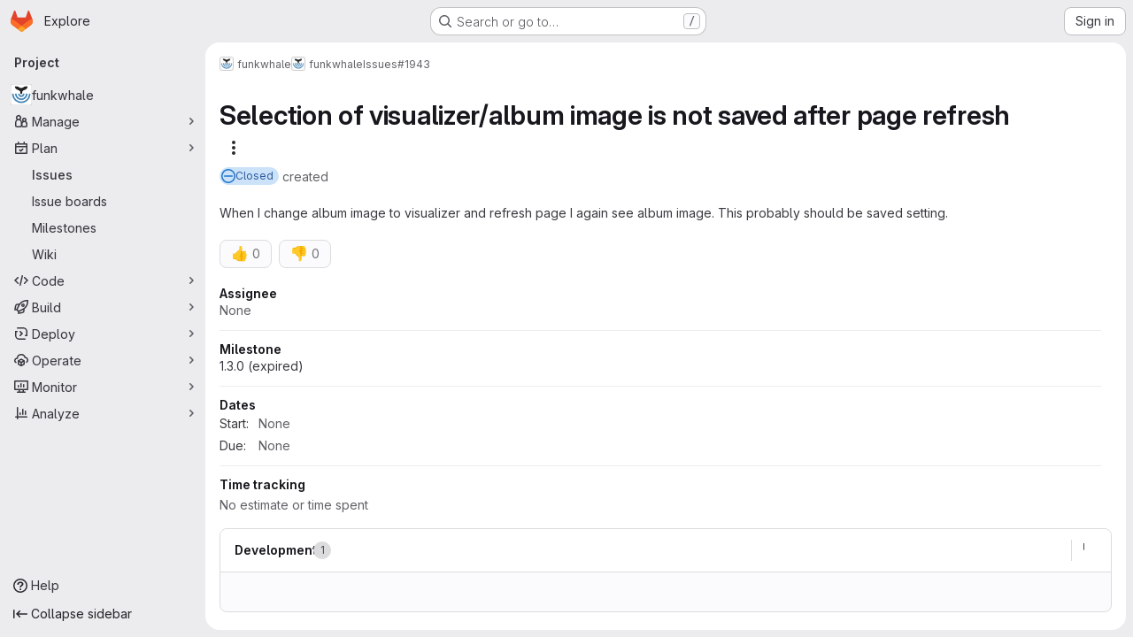

--- FILE ---
content_type: text/javascript; charset=utf-8
request_url: https://dev.funkwhale.audio/assets/webpack/pages.projects.issues.show.302cf330.chunk.js
body_size: 684
content:
(this.webpackJsonp=this.webpackJsonp||[]).push([["pages.projects.issues.show"],{249:function(e,t,n){n("HVBj"),n("tGlJ"),e.exports=n("khro")},ejqx:function(e,t,n){"use strict";n.d(t,"a",(function(){return s})),n.d(t,"c",(function(){return i})),n.d(t,"b",(function(){return a}));n("byxs");const s="support-bot",i=function(e){try{var t;const n=document.getElementById(e);return null!=n&&null!==(t=n.dataset)&&void 0!==t&&t.initial?JSON.parse(n.dataset.initial):null}catch{return null}},a=function(e){return"incident"===(null==(t=e)?void 0:t.issueType)||function(e){return"ticket"===(null==e?void 0:e.issueType)||"issue"===(null==e?void 0:e.issueType)&&(null==e?void 0:e.authorUsername)===s}(e);var t}},khro:function(e,t,n){"use strict";n.r(t);var s=n("ejqx");const i=Object(s.c)("js-issuable-app");Object(s.b)(i)?async function(){const e=[n.e("8bd2488a").then(n.bind(null,"qUz0")),Promise.all([n.e("prosemirror"),n.e("814f5a10"),n.e("33ef999c"),n.e("40400d04"),n.e("60439c7c")]).then(n.bind(null,"0YcL")),n.e("userCallOut").then(n.bind(null,"eRnp"))],[{initRelatedFeatureFlags:t,initUnableToLinkVulnerabilityError:s},{initShow:i},a]=await Promise.all(e);i(),t(),s();const r=a.default;new r({className:"js-epics-sidebar-callout"}),new r({className:"js-weight-sidebar-callout"})}():async function(){const[{initWorkItemsRoot:e}]=await Promise.all([Promise.all([n.e("prosemirror"),n.e("814f5a10"),n.e("d29857fc"),n.e("40400d04"),n.e("11980325")]).then(n.bind(null,"CmgX"))]);e()}()}},[[249,"runtime","main","commons-pages.projects-pages.projects.activity-pages.projects.alert_management.details-pages.project-1473cf4f"]]]);
//# sourceMappingURL=pages.projects.issues.show.302cf330.chunk.js.map